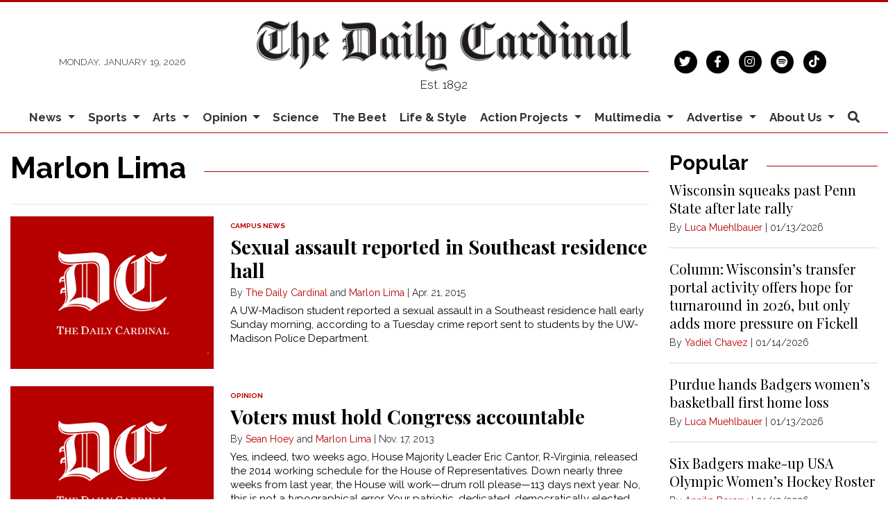

--- FILE ---
content_type: text/html; charset=UTF-8
request_url: https://www.dailycardinal.com/staff/marlon-lima
body_size: 10796
content:



    



<!DOCTYPE html>
<html lang="en">
<!--
   _____ _   _                    _
  / ____| \ | |                  | |
 | (___ |  \| |_      _____  _ __| | _____
  \___ \| . ` \ \ /\ / / _ \| '__| |/ / __|
  ____) | |\  |\ V  V / (_) | |  |   <\__ \
 |_____/|_| \_| \_/\_/ \___/|_|  |_|\_\___/

SNworks - Solutions by The State News - http://getsnworks.com
-->
<head>
<meta charset="utf-8">
    <script type="text/javascript">var _sf_startpt=(new Date()).getTime();</script>

    <meta name="viewport" content="width=device-width">

    


                
<!-- CEO:STD-META -->


    	
                                                                        
    <title>Marlon Lima - The Daily Cardinal</title>
<style>#__ceo-debug-message{display: none;}#__ceo-debug-message-open,#__ceo-debug-message-close{font-size: 18px;color: #333;text-decoration: none;position: absolute;top: 0;left: 10px;}#__ceo-debug-message-close{padding-right: 10px;}#__ceo-debug-message #__ceo-debug-message-open{display: none;}#__ceo-debug-message div{display: inline-block;}#__ceo-debug-message.message-collapse{width: 50px;}#__ceo-debug-message.message-collapse div{display: none;}#__ceo-debug-message.message-collapse #__ceo-debug-message-close{display: none;}#__ceo-debug-message.message-collapse #__ceo-debug-message-open{display: inline !important;}.__ceo-poll label{display: block;}ul.__ceo-poll{padding: 0;}.__ceo-poll li{list-style-type: none;margin: 0;margin-bottom: 5px;}.__ceo-poll [name="verify"]{opacity: 0.001;}.__ceo-poll .__ceo-poll-result{max-width: 100%;border-radius: 3px;background: #fff;position: relative;padding: 2px 0;}.__ceo-poll span{z-index: 10;padding-left: 4px;}.__ceo-poll .__ceo-poll-fill{padding: 2px 4px;z-index: 5;top: 0;background: #4b9cd3;color: #fff;border-radius: 3px;position: absolute;overflow: hidden;}.__ceo-flex-container{display: flex;}.__ceo-flex-container .__ceo-flex-col{flex-grow: 1;}.__ceo-table{margin: 10px 0;}.__ceo-table td{border: 1px solid #333;padding: 0 10px;}.text-align-center{text-align: center;}.text-align-right{text-align: right;}.text-align-left{text-align: left;}.__ceo-text-right:empty{margin-bottom: 1em;}article:not(.arx-content) .btn{font-weight: 700;}article:not(.arx-content) .float-left.embedded-media{padding: 0px 15px 15px 0px;}article:not(.arx-content) .align-center{text-align: center;}article:not(.arx-content) .align-right{text-align: right;}article:not(.arx-content) .align-left{text-align: left;}article:not(.arx-content) table{background-color: #f1f1f1;border-radius: 3px;width: 100%;border-collapse: collapse;border-spacing: 0;margin-bottom: 1.5rem;caption-side: bottom;}article:not(.arx-content) table th{text-align: left;padding: 0.5rem;border-bottom: 1px solid #ccc;}article:not(.arx-content) table td{padding: 0.5rem;border-bottom: 1px solid #ccc;}article:not(.arx-content) figure:not(.embedded-media)> figcaption{font-size: 0.8rem;margin-top: 0.5rem;line-height: 1rem;}</style>

    <meta name="description" content="The&#x20;Daily&#x20;Cardinal" />

                <meta name="twitter:site" content="@@dailycardinal" />     
        <meta property="og:url" content="https://www.dailycardinal.com/staff/marlon-lima" />     <meta property="og:type" content="website" />
    <meta property="og:site_name" content="Marlon&#x20;Lima&#x20;-&#x20;The&#x20;Daily&#x20;Cardinal" />
    <meta property="og:title" content="Marlon&#x20;Lima&#x20;-&#x20;The&#x20;Daily&#x20;Cardinal" />     <meta property="og:description" content="The&#x20;Daily&#x20;Cardinal" />             <meta property="og:image" content="            https://d2cmkzs15gh0fk.cloudfront.net/e74b9eb5ab205e7326b286f40dc26885/dist/img/placeholder-16x9.png
    " />          <meta property="og:image:width" content="900" />         <meta property="og:image:height" content="450" />             <meta name="twitter:card" content="summary_large_image">



        <!-- Google Tag Manager -->
    <script>(function(w,d,s,l,i){w[l]=w[l]||[];w[l].push({'gtm.start':
    new Date().getTime(),event:'gtm.js'});var f=d.getElementsByTagName(s)[0],
    j=d.createElement(s),dl=l!='dataLayer'?'&l='+l:'';j.async=true;j.src=
    'https://www.googletagmanager.com/gtm.js?id='+i+dl;f.parentNode.insertBefore(j,f);
    })(window,document,'script','dataLayer','GTM-KFRCQJ');</script>
    <!-- End Google Tag Manager -->

    <link href="https://fonts.googleapis.com/css2?family=Bebas+Neue&family=Playfair+Display:wght@400;700&family=Raleway:wght@300;400;700&display=swap" rel="stylesheet">
    <link rel="stylesheet" href="https://stackpath.bootstrapcdn.com/bootstrap/4.3.1/css/bootstrap.min.css" integrity="sha384-ggOyR0iXCbMQv3Xipma34MD+dH/1fQ784/j6cY/iJTQUOhcWr7x9JvoRxT2MZw1T" crossorigin="anonymous">
    <link rel="stylesheet" href="https://pro.fontawesome.com/releases/v5.15.4/css/solid.css" integrity="sha384-2aj01VFITmYatwqdIKc7PHVmhLqFnnkVCilBk0Uj/fGoczNJXKvV45XlyHr/HU9g" crossorigin="anonymous">
    <link rel="stylesheet" href="https://pro.fontawesome.com/releases/v5.15.4/css/regular.css" integrity="sha384-sDvgA98ePLM7diZOYxIrDEITlUxoFxdt0CPuqjdLr/w62pPuOc73uFoigWEnVpDa" crossorigin="anonymous">
    <link rel="stylesheet" href="https://pro.fontawesome.com/releases/v5.15.4/css/brands.css" integrity="sha384-Q9/9nfR6hUHbM3NjqxA59j5l/9c23JjwDDuPsV5SKplBvgLpFDtJmukyC2oCwp28" crossorigin="anonymous">
    <link rel="stylesheet" href="https://pro.fontawesome.com/releases/v5.15.4/css/fontawesome.css" integrity="sha384-ig3RKyui4sECvuz+WE8EmFYy7sjRvEvy82mmhfV7ljRieb+0f8eEZKxHv2KC0+io" crossorigin="anonymous">

    
    <link rel="apple-touch-icon" sizes="57x57" href="https://d2cmkzs15gh0fk.cloudfront.net/e74b9eb5ab205e7326b286f40dc26885/dist/img/favicons/apple-touch-icon-57x57.png">
<link rel="apple-touch-icon" sizes="60x60" href="https://d2cmkzs15gh0fk.cloudfront.net/e74b9eb5ab205e7326b286f40dc26885/dist/img/favicons/apple-touch-icon-60x60.png">
<link rel="apple-touch-icon" sizes="72x72" href="https://d2cmkzs15gh0fk.cloudfront.net/e74b9eb5ab205e7326b286f40dc26885/dist/img/favicons/apple-touch-icon-72x72.png">
<link rel="apple-touch-icon" sizes="76x76" href="https://d2cmkzs15gh0fk.cloudfront.net/e74b9eb5ab205e7326b286f40dc26885/dist/img/favicons/apple-touch-icon-76x76.png">
<link rel="apple-touch-icon" sizes="114x114" href="https://d2cmkzs15gh0fk.cloudfront.net/e74b9eb5ab205e7326b286f40dc26885/dist/img/favicons/apple-touch-icon-114x114.png">
<link rel="apple-touch-icon" sizes="120x120" href="https://d2cmkzs15gh0fk.cloudfront.net/e74b9eb5ab205e7326b286f40dc26885/dist/img/favicons/apple-touch-icon-120x120.png">
<link rel="apple-touch-icon" sizes="144x144" href="https://d2cmkzs15gh0fk.cloudfront.net/e74b9eb5ab205e7326b286f40dc26885/dist/img/favicons/apple-touch-icon-144x144.png">
<link rel="apple-touch-icon" sizes="152x152" href="https://d2cmkzs15gh0fk.cloudfront.net/e74b9eb5ab205e7326b286f40dc26885/dist/img/favicons/apple-touch-icon-152x152.png">
<link rel="apple-touch-icon" sizes="180x180" href="https://d2cmkzs15gh0fk.cloudfront.net/e74b9eb5ab205e7326b286f40dc26885/dist/img/favicons/apple-touch-icon-180x180.png">
<link rel="icon" type="image/png" sizes="192x192"  href="https://d2cmkzs15gh0fk.cloudfront.net/e74b9eb5ab205e7326b286f40dc26885/dist/img/favicons/android-icon-192x192.png">
<link rel="icon" type="image/png" sizes="32x32" href="https://d2cmkzs15gh0fk.cloudfront.net/e74b9eb5ab205e7326b286f40dc26885/dist/img/favicons/favicon-32x32.png">
<link rel="icon" type="image/png" sizes="96x96" href="https://d2cmkzs15gh0fk.cloudfront.net/e74b9eb5ab205e7326b286f40dc26885/dist/img/favicons/favicon-96x96.png">
<link rel="icon" type="image/png" sizes="16x16" href="https://d2cmkzs15gh0fk.cloudfront.net/e74b9eb5ab205e7326b286f40dc26885/dist/img/favicons/favicon-16x16.png">
<link rel="manifest" href="https://d2cmkzs15gh0fk.cloudfront.net/e74b9eb5ab205e7326b286f40dc26885/dist/img/favicons/manifest.json">
<meta name="msapplication-TileColor" content="#ffffff">
<meta name="msapplication-TileImage" content="https://d2cmkzs15gh0fk.cloudfront.net/e74b9eb5ab205e7326b286f40dc26885/dist/img/favicons/ms-icon-144x144.png">
<meta name="theme-color" content="#ffffff">

            
    <link rel="stylesheet" type="text/css" media="screen, print" href="https://d2cmkzs15gh0fk.cloudfront.net/e74b9eb5ab205e7326b286f40dc26885/dist/css/master.css" />
    <link rel="stylesheet" type="text/css" media="print" href="https://d2cmkzs15gh0fk.cloudfront.net/e74b9eb5ab205e7326b286f40dc26885/dist/css/print.css" />

    <link href="https://vjs.zencdn.net/7.5.4/video-js.css" rel="stylesheet">
    <link href="https://unpkg.com/@videojs/themes@1/dist/forest/index.css" rel="stylesheet">
    <script src="https://vjs.zencdn.net/7.5.4/video.js"></script>

    <script type='text/javascript'>
  var googletag = googletag || {};
  googletag.cmd = googletag.cmd || [];
  (function() {
    var gads = document.createElement('script');
    gads.async = true;
    gads.type = 'text/javascript';
    var useSSL = 'https:' == document.location.protocol;
    gads.src = (useSSL ? 'https:' : 'http:') +
      '//www.googletagservices.com/tag/js/gpt.js';
    var node = document.getElementsByTagName('script')[0];
    node.parentNode.insertBefore(gads, node);
  })();
</script>

<script type='text/javascript'>
  googletag.cmd.push(function() {
    googletag.defineSlot('/34877481/CAR_banner-1', [468, 60], 'div-gpt-ad-1452879162799-0').addService(googletag.pubads());
    googletag.defineSlot('/34877481/CAR_banner-2', [468, 60], 'div-gpt-ad-1452879162799-1').addService(googletag.pubads());
    googletag.defineSlot('/34877481/CAR_leaderboard-1', [[728, 90], [970, 90]], 'div-gpt-ad-1487785626542-0').addService(googletag.pubads());
    googletag.defineSlot('/34877481/CAR_leaderboard-2', [728, 90], 'div-gpt-ad-1487785920382-0').addService(googletag.pubads());
    googletag.defineSlot('/34877481/CAR_leaderboard-3', [728, 90], 'div-gpt-ad-1487785920382-1').addService(googletag.pubads());
    googletag.defineSlot('/34877481/CAR_mobileleaderboard-1', [320, 50], 'div-gpt-ad-1452879162799-5').addService(googletag.pubads());
    googletag.defineSlot('/34877481/CAR_rectangle-1', [300, 250], 'div-gpt-ad-1452879162799-6').addService(googletag.pubads());
    googletag.defineSlot('/34877481/CAR_rectangle-2', [300, 250], 'div-gpt-ad-1452879162799-7').addService(googletag.pubads());
    googletag.pubads().enableSingleRequest();
    googletag.pubads().collapseEmptyDivs();
    googletag.enableServices();
  });
</script>

<!-- Flytedesk Digital --> <script type="text/javascript"> (function (w, d, s, p) { let f = d.getElementsByTagName(s)[0], j = d.createElement(s); j.id = 'flytedigital'; j.async = true; j.src = 'https://digital.flytedesk.com/js/head.js#' + p; f.parentNode.insertBefore(j, f); })(window, document, 'script', '8b8316f7-fc49-46c0-8218-b8205b5d3e06'); </script> <!-- End Flytedesk Digital -->
</head>

<body>
        <!-- Google Tag Manager (noscript) -->
    <noscript><iframe src="https://www.googletagmanager.com/ns.html?id=GTM-KFRCQJ"
    height="0" width="0" style="display:none;visibility:hidden"></iframe></noscript>
    <!-- End Google Tag Manager (noscript) -->
    <div class="skip-content">
        <span class="d-inline-block bg-white">Skip to <a href="#main-content" tabindex="0">Content</a>, <a href="#dockedNavContainer" tabindex="0">Navigation</a>, or <a href="#main-footer" tabindex="0">Footer</a>.</span>
    </div>

    <header class="pt-4 border-top border-primary-color border-3">
    <div class="container">
        <div class="row align-items-center">
            <div class="col-12 col-md-4 col-lg-6 order-1 order-md-2">
                <a href="https://www.dailycardinal.com/"><img src="https://d2cmkzs15gh0fk.cloudfront.net/e74b9eb5ab205e7326b286f40dc26885/dist/img/dclogo.png" alt="The Daily Cardinal" /></a>
                <span class="mt-2 mb-3 d-block text-center h6 font-weight-light font-sans">Est. 1892</span>
            </div>
            <div class="col-6 col-md-4 col-lg-3 order-2 order-md-1 text-center text-md-left d-none d-md-block">
                <small class="text-uppercase font-sans font-weight-light text-body">Monday, January 19, 2026</small>
            </div>
            <div class="col-6 col-md-4 col-lg-3 order-3 text-center text-md-right d-none d-md-block">
                <ul class="list-inline mb-0">
                    <li class="list-inline-item mx-0"><a href="https://twitter.com/dailycardinal" aria-label="Follow us on Twitter">
                        <span class="fa-stack">
                            <i class="fa fa-circle fa-stack-2x"></i>
                            <i class="fab fa-twitter fa-stack-1x text-white"></i>
                        </span>
                    </a></li>
                    <li class="list-inline-item mx-0"><a href="https://facebook.com/The-Daily-Cardinal-67904168706" aria-label="Follow us on Facebook">
                        <span class="fa-stack">
                            <i class="fa fa-circle fa-stack-2x"></i>
                            <i class="fab fa-facebook-f fa-stack-1x text-white"></i>
                        </span>
                    </a></li>
                    <li class="list-inline-item mx-0"><a href="https://instagram.com/dailycardinal" aria-label="Follow us on Instagram">
                        <span class="fa-stack">
                            <i class="fa fa-circle fa-stack-2x"></i>
                            <i class="fab fa-instagram fa-stack-1x text-white"></i>
                        </span>
                    </a></li>
                    <li class="list-inline-item mx-0"><a href="https://open.spotify.com/show/4XiN2QRnxYa3A3xlbuXbdD?si=zeYt2Gh1RsGAQk2g2G5ccA" aria-label="Listen on Spotify">
                        <span class="fa-stack">
                            <i class="fa fa-circle fa-stack-2x"></i>
                            <i class="fab fa-spotify fa-stack-1x text-white"></i>
                        </span>
                    </a></li>
                    <li class="list-inline-item mx-0"><a href="https://www.tiktok.com/@dailycardinal" aria-label="Follow us on TikTok">
                        <span class="fa-stack">
                            <i class="fa fa-circle fa-stack-2x"></i>
                            <i class="fab fa-tiktok fa-stack-1x text-white"></i>
                        </span>
                    </a></li>
                </ul>
            </div>
        </div>
    </div>
</header>
    
                                                                


<div id="dockedNavContainer">
    <nav class="navbar navbar-expand-lg navbar-light py-0" id="mainNavbar">
        <div class="container-fluid max-width">
            <button class="navbar-toggler border-0" type="button" data-toggle="collapse" data-target="#mainNavbarContent">
                <i class="fas fa-bars text-body"></i>
            </button>
            <a href="https://www.dailycardinal.com/" class="d-block mx-auto d-lg-none pr-4 py-2"><img src="https://d2cmkzs15gh0fk.cloudfront.net/e74b9eb5ab205e7326b286f40dc26885/dist/img/dc-short.png" style="max-width:40px;" class="home-link-mobile" alt="The Daily Cardinal" /></a>
            <form method="get" action="https://www.dailycardinal.com/search" class="d-none w-100" role="search">
                <input type="hidden" name="a" value="1">
                <input type="hidden" name="o" value="date">
                <input type="search" name="s" class="form-control form-control-sm" placeholder="Search The Daily Cardinal">
            </form>
            <a class="d-lg-none text-center" href="https://www.dailycardinal.com/search?a=1&amp;o=date" aria-label="Search The Daily Cardinal">
                <i class="fas fa-search text-body"></i>
            </a>
            <div class="collapse navbar-collapse font-sans" id="mainNavbarContent">
                <ul class="navbar-nav mx-auto justify-content-between w-100 align-items-center">
                    <li class="navbar-item d-none d-lg-flex"><a class="nav-link home-link px-0 py-1" href="https://www.dailycardinal.com/"><img src="https://d2cmkzs15gh0fk.cloudfront.net/e74b9eb5ab205e7326b286f40dc26885/dist/img/dc-short.png" alt="The Daily Cardinal" style="max-width:50px;" /></a></li>
                                                                        <li class="navbar-item dropdown text-center" id="newsDropdownContainer">
                                <a class="nav-link dropdown-toggle" href="https://www.dailycardinal.com/section/news" id="navbarDropdownNews" role="button" data-toggle="dropdown" aria-haspopup="true" aria-expanded="false">
                                    News
                                </a>
                                <div class="dropdown-menu" aria-labelledby="navbarDropdownNews">
                                                                            <a class="dropdown-item" href="https://www.dailycardinal.com/section/uw-madison">UW Madison</a>
                                                                            <a class="dropdown-item" href="https://www.dailycardinal.com/section/city">City</a>
                                                                            <a class="dropdown-item" href="https://www.dailycardinal.com/section/state-news">State</a>
                                                                            <a class="dropdown-item" href="https://www.dailycardinal.com/section/in-depth">In Depth</a>
                                                                    </div>
                            </li>
                                                                                                <li class="navbar-item dropdown text-center" id="sportsDropdownContainer">
                                <a class="nav-link dropdown-toggle" href="https://www.dailycardinal.com/section/sports" id="navbarDropdownSports" role="button" data-toggle="dropdown" aria-haspopup="true" aria-expanded="false">
                                    Sports
                                </a>
                                <div class="dropdown-menu" aria-labelledby="navbarDropdownSports">
                                                                            <a class="dropdown-item" href="https://www.dailycardinal.com/section/football">Football</a>
                                                                            <a class="dropdown-item" href="https://www.dailycardinal.com/section/mens-basketball">Men&#039;s Basketball</a>
                                                                            <a class="dropdown-item" href="https://www.dailycardinal.com/section/womens-basketball">Women&#039;s Basketball</a>
                                                                            <a class="dropdown-item" href="https://www.dailycardinal.com/section/mens-hockey">Men&#039;s Hockey</a>
                                                                            <a class="dropdown-item" href="https://www.dailycardinal.com/section/womens-hockey">Women&#039;s Hockey</a>
                                                                            <a class="dropdown-item" href="https://www.dailycardinal.com/section/volleyball">Volleyball</a>
                                                                            <a class="dropdown-item" href="https://www.dailycardinal.com/section/softball">Softball</a>
                                                                            <a class="dropdown-item" href="https://www.dailycardinal.com/section/mens-tennis">Men&#039;s Tennis</a>
                                                                            <a class="dropdown-item" href="https://www.dailycardinal.com/section/womens-tennis">Women&#039;s Tennis</a>
                                                                            <a class="dropdown-item" href="https://www.dailycardinal.com/section/swim-and-dive">Swim and Dive</a>
                                                                            <a class="dropdown-item" href="https://www.dailycardinal.com/section/mens-soccer">Men&#039;s Soccer</a>
                                                                            <a class="dropdown-item" href="https://www.dailycardinal.com/section/womens-soccer">Women&#039;s Soccer</a>
                                                                            <a class="dropdown-item" href="https://www.dailycardinal.com/section/track-and-field">Track and Field</a>
                                                                            <a class="dropdown-item" href="https://www.dailycardinal.com/section/columnists">Columnists</a>
                                                                    </div>
                            </li>
                                                                                                <li class="navbar-item dropdown text-center" id="artsDropdownContainer">
                                <a class="nav-link dropdown-toggle" href="https://www.dailycardinal.com/section/arts" id="navbarDropdownArts" role="button" data-toggle="dropdown" aria-haspopup="true" aria-expanded="false">
                                    Arts
                                </a>
                                <div class="dropdown-menu" aria-labelledby="navbarDropdownArts">
                                                                            <a class="dropdown-item" href="https://www.dailycardinal.com/section/Movies">Movies</a>
                                                                            <a class="dropdown-item" href="https://www.dailycardinal.com/section/tv">Television</a>
                                                                            <a class="dropdown-item" href="https://www.dailycardinal.com/section/concerts">Concerts</a>
                                                                            <a class="dropdown-item" href="https://www.dailycardinal.com/section/record-routines">Albums</a>
                                                                            <a class="dropdown-item" href="https://www.dailycardinal.com/section/theater">Performing Arts</a>
                                                                            <a class="dropdown-item" href="https://www.dailycardinal.com/section/videogames">Video Games</a>
                                                                            <a class="dropdown-item" href="https://www.dailycardinal.com/section/other">Other</a>
                                                                    </div>
                            </li>
                                                                                                <li class="navbar-item dropdown text-center" id="opinionDropdownContainer">
                                <a class="nav-link dropdown-toggle" href="https://www.dailycardinal.com/section/opinion" id="navbarDropdownOpinion" role="button" data-toggle="dropdown" aria-haspopup="true" aria-expanded="false">
                                    Opinion
                                </a>
                                <div class="dropdown-menu" aria-labelledby="navbarDropdownOpinion">
                                                                            <a class="dropdown-item" href="https://www.dailycardinal.com/section/editorial-board">Editorial Board</a>
                                                                            <a class="dropdown-item" href="https://www.dailycardinal.com/section/analysis">Analysis</a>
                                                                    </div>
                            </li>
                                                                                                <li class="navbar-item"><a id="navbar-item-science" class="nav-link" href="https://www.dailycardinal.com/section/science" title="Science">Science</a></li>
                                                                                                <li class="navbar-item"><a id="navbar-item-beet" class="nav-link" href="https://www.dailycardinal.com/section/beet" title="The&#x20;Beet">The Beet</a></li>
                                                                                                <li class="navbar-item"><a id="navbar-item-lifestyle" class="nav-link" href="https://www.dailycardinal.com/section/lifestyle" title="Life&#x20;&amp;&#x20;Style">Life & Style</a></li>
                                                                                                <li class="navbar-item dropdown text-center" id="projectsDropdownContainer">
                                <a class="nav-link dropdown-toggle" href="https://www.dailycardinal.com/#" id="navbarDropdownProjects" role="button" data-toggle="dropdown" aria-haspopup="true" aria-expanded="false">
                                    Action Projects
                                </a>
                                <div class="dropdown-menu" aria-labelledby="navbarDropdownProjects">
                                                                            <a class="dropdown-item" href="https://www.dailycardinal.com/projects/ai-issue">The AI Issue</a>
                                                                            <a class="dropdown-item" href="https://www.dailycardinal.com/projects/immigration">Uncertain Horizons: Immigration in Wisconsin</a>
                                                                            <a class="dropdown-item" href="https://www.dailycardinal.com/projects/the-democracy-issue">The Democracy Issue</a>
                                                                            <a class="dropdown-item" href="https://www.dailycardinal.com/projects/connection-issue">The Connection Issue</a>
                                                                            <a class="dropdown-item" href="https://www.dailycardinal.com/projects/the-diy-issue">The DIY Issue</a>
                                                                            <a class="dropdown-item" href="https://www.dailycardinal.com/projects/labor">The Labor Issue</a>
                                                                            <a class="dropdown-item" href="https://www.dailycardinal.com/projects/drugs">The Drug Issue</a>
                                                                            <a class="dropdown-item" href="https://www.dailycardinal.com/projects/identity">The Identity Issue</a>
                                                                            <a class="dropdown-item" href="https://www.dailycardinal.com/projects/our-impact-the-student-living-issue">Our Impact: The Student Living Issue</a>
                                                                            <a class="dropdown-item" href="https://www.dailycardinal.com/projects/wealth-and-poverty">Wealth and Poverty</a>
                                                                            <a class="dropdown-item" href="https://www.dailycardinal.com/projects/politics-and-protest">Politics and Protest</a>
                                                                            <a class="dropdown-item" href="https://www.dailycardinal.com/projects/covid-19">Coronavirus Coverage</a>
                                                                            <a class="dropdown-item" href="https://www.dailycardinal.com/projects/evolving-education">Evolving Education</a>
                                                                            <a class="dropdown-item" href="https://www.dailycardinal.com/projects/disability">What&#039;s In a Name? The Disability Issue</a>
                                                                            <a class="dropdown-item" href="https://www.dailycardinal.com/projects/greener-future">Greener Future</a>
                                                                            <a class="dropdown-item" href="https://www.dailycardinal.com/projects/persistence-the-womens-issue">Persistence: The Women&#039;s Issue</a>
                                                                    </div>
                            </li>
                                                                                                <li class="navbar-item dropdown text-center" id="multimediaDropdownContainer">
                                <a class="nav-link dropdown-toggle" href="https://www.dailycardinal.com/multimedia" id="navbarDropdownMultimedia" role="button" data-toggle="dropdown" aria-haspopup="true" aria-expanded="false">
                                    Multimedia
                                </a>
                                <div class="dropdown-menu" aria-labelledby="navbarDropdownMultimedia">
                                                                            <a class="dropdown-item" href="https://www.dailycardinal.com/section/cardinal-call">Podcast: Cardinal Call</a>
                                                                            <a class="dropdown-item" href="https://www.dailycardinal.com/section/podcast-sports">Podcast: Cardinal Sports</a>
                                                                            <a class="dropdown-item" href="https://www.dailycardinal.com/section/cardinality">Podcast: Cardinality</a>
                                                                            <a class="dropdown-item" href="https://www.dailycardinal.com/section/podcast-others">Podcast: Others</a>
                                                                            <a class="dropdown-item" href="https://www.dailycardinal.com/page/podcast-archive">Podcast Archive</a>
                                                                            <a class="dropdown-item" href="https://www.dailycardinal.com/gallery">Slideshows</a>
                                                                            <a class="dropdown-item" href="https://www.dailycardinal.com/multimedia/video">Video</a>
                                                                    </div>
                            </li>
                                                                                                <li class="navbar-item dropdown text-center" id="advertiseDropdownContainer">
                                <a class="nav-link dropdown-toggle" href="https://www.dailycardinal.com/#" id="navbarDropdownAdvertise" role="button" data-toggle="dropdown" aria-haspopup="true" aria-expanded="false">
                                    Advertise
                                </a>
                                <div class="dropdown-menu" aria-labelledby="navbarDropdownAdvertise">
                                                                            <a class="dropdown-item" href="https://www.dailycardinal.com/page/advertise">Advertising Information</a>
                                                                            <a class="dropdown-item" href="https://www.dailycardinal.com/section/advertising-blog">Advertising Blog</a>
                                                                    </div>
                            </li>
                                                                                                <li class="navbar-item dropdown text-center" id="about-usDropdownContainer">
                                <a class="nav-link dropdown-toggle" href="https://www.dailycardinal.com/page/about-us" id="navbarDropdownAbout-Us" role="button" data-toggle="dropdown" aria-haspopup="true" aria-expanded="false">
                                    About Us
                                </a>
                                <div class="dropdown-menu" aria-labelledby="navbarDropdownAbout-Us">
                                                                            <a class="dropdown-item" href="https://www.dailycardinal.com/page/staff">Meet the Flock</a>
                                                                            <a class="dropdown-item" href="https://www.dailycardinal.com/page/join-us">Join the Flock</a>
                                                                            <a class="dropdown-item" href="https://www.dailycardinal.com/page/membership">Cardinal Wings</a>
                                                                    </div>
                            </li>
                                                                                                <li class="navbar-item d-none d-lg-block"><a id="navbar-item-search" class="nav-link" href="https://www.dailycardinal.com/search?a=1" title="" aria-label="Search The Daily Cardinal"><i class="fas fa-search"></i></a></li>
                                                            </ul>
            </div>
        </div>
    </nav>
</div>

    <div class="mt-4">
        <!-- START gryphon/ads/placement-d.tpl -->
<div class="ad leaderboard text-center d-none d-md-block">
            <!-- /34877481/CAR_leaderboard-1 -->
        <div id='div-gpt-ad-1487785626542-0'>
        <script>
        googletag.cmd.push(function() { googletag.display('div-gpt-ad-1487785626542-0'); });
        </script>
        </div>

    </div>
<!-- END gryphon/ads/placement-d.tpl -->
    </div>

    <div id="main-content">
            <div class="container-fluid max-width mt-4">
        <div class="row">
            <div class="col">
                                <h1 class="d-flex align-items-center">
        <div class="subheader h1 font-sans font-weight-bold">Marlon Lima</div>
        <hr class="ml-4 flex-grow-1 bg-primary-color" />
    </h1>


                                
                <ul class="list-inline">
                                                        </ul>

                                                <hr />

                                                            <div class="mb-4">
                                    
    
            
            
    <article class="art-left">

        
        <div class="row">
            <div class="col-4 pr-0 pr-md-2 col-md-4">
                                                    <div class="image-container"><a href="https://www.dailycardinal.com/article/2015/04/sexual-assault-reported-in-southeast-residence-hall"><img src="https://d2cmkzs15gh0fk.cloudfront.net/e74b9eb5ab205e7326b286f40dc26885/dist/img/placeholder-4x3.png" class="dom-hed-inside-image" alt="Daily Cardinal"></a></div>
                            </div>
            <div class="col-8 col-md-8">
                                    <span class="d-none d-md-inline"><span class="kicker"><a href="https://www.dailycardinal.com/section/uw-madison">CAMPUS NEWS</a></span></span>
                
                <h2 class="headline"><a href="https://www.dailycardinal.com/article/2015/04/sexual-assault-reported-in-southeast-residence-hall" title="Sexual assault reported in Southeast residence hall">Sexual assault reported in Southeast residence hall</a></h2>

                                    <span class="dateline">

                                
    
                                    
            By <a href="https://www.dailycardinal.com/staff/the-daily-cardinal">The Daily Cardinal</a>
                                                             and                     <a href="https://www.dailycardinal.com/staff/marlon-lima">Marlon Lima</a>
                                        
                         | 
                        <span class="time-since">                                 Apr. 21, 2015
    
</span>
                    </span>
                
                                    <p class="article-abstract d-none d-md-block">
                        A UW-Madison student reported a sexual assault in a Southeast residence hall early Sunday morning, according to a Tuesday crime report sent to students by the UW-Madison Police Department.
                    </p>
                                                </div>
        </div>
            </article>

                        </div>
                                            <div class="mb-4">
                                    
    
            
            
    <article class="art-left">

        
        <div class="row">
            <div class="col-4 pr-0 pr-md-2 col-md-4">
                                                    <div class="image-container"><a href="https://www.dailycardinal.com/article/2013/11/voters-must-hold-congress-accountable"><img src="https://d2cmkzs15gh0fk.cloudfront.net/e74b9eb5ab205e7326b286f40dc26885/dist/img/placeholder-4x3.png" class="dom-hed-inside-image" alt="Daily Cardinal"></a></div>
                            </div>
            <div class="col-8 col-md-8">
                                    <span class="d-none d-md-inline"><span class="kicker"><a href="https://www.dailycardinal.com/section/opinion">OPINION</a></span></span>
                
                <h2 class="headline"><a href="https://www.dailycardinal.com/article/2013/11/voters-must-hold-congress-accountable" title="Voters must hold Congress accountable">Voters must hold Congress accountable</a></h2>

                                    <span class="dateline">

                                
    
                                    
            By <a href="https://www.dailycardinal.com/staff/sean-hoey">Sean Hoey </a>
                                                             and                     <a href="https://www.dailycardinal.com/staff/marlon-lima">Marlon Lima</a>
                                        
                         | 
                        <span class="time-since">                                 Nov. 17, 2013
    
</span>
                    </span>
                
                                    <p class="article-abstract d-none d-md-block">
                        Yes, indeed, two weeks ago, House Majority Leader Eric Cantor, R-Virginia, released the 2014 working schedule for the House of Representatives. Down nearly three weeks from last year, the House will work—drum roll please—113 days next year. No, this is not a typographical error. Your patriotic, dedicated, democratically elected members of Congress, while enjoying a cushy $174,000 salary and gold-plated healthcare benefits, will work for a total of 113 days next year.
                    </p>
                                                </div>
        </div>
            </article>

                        </div>
                                            <div class="mb-4">
                                    
    
            
                        
    <article class="art-left">

        
        <div class="row">
            <div class="col-4 pr-0 pr-md-2 col-md-4">
                                                        <div class="image-container">
                                                    <a href="https://www.dailycardinal.com/article/2013/01/caved-in-01282013" title="Caved In - 01/28/2013"><img src="https://snworksceo.imgix.net/car/f4e71c4b-03ae-426c-8eb7-4550f9d78ec0.sized-1000x1000.png?w=1500&amp;ar=4%3A3&amp;fit=crop&amp;crop=faces&amp;facepad=3&amp;auto=format" class="dom-art-left-image w-100 d-block mx-auto" alt="Caved In - 01/28/2013" /></a>
                                                                                                            <span class="image-credit">
                                                                            <a href="https://www.dailycardinal.com/staff/nick-kryshak-the-daily-cardinal">Nick Kryshak - The Daily Cardinal</a>                                                                    </span>
                                                                                                                                                                                    
                                            </div>
                                                                </div>
            <div class="col-8 col-md-8">
                                    <span class="d-none d-md-inline"><span class="kicker"><a href="https://www.dailycardinal.com/section/news">News</a></span></span>
                
                <h2 class="headline has-photo"><a href="https://www.dailycardinal.com/article/2013/01/caved-in-01282013" title="Caved In - 01/28/2013">Caved In - 01/28/2013</a></h2>

                                    <span class="dateline has-photo">

                                
    
                                    
            By <a href="https://www.dailycardinal.com/staff/nick-kryshak-the-daily-cardinal">Nick Kryshak - The Daily Cardinal</a>
                                                             and                     <a href="https://www.dailycardinal.com/staff/marlon-lima">Marlon Lima</a>
                                        
                         | 
                        <span class="time-since">                                 Jan. 28, 2013
    
</span>
                    </span>
                
                                    <p class="article-abstract has-photo d-none d-md-block">
                        
                    </p>
                                                </div>
        </div>
            </article>

                        </div>
                                            <div class="mb-4">
                                    
    
            
            
    <article class="art-left">

        
        <div class="row">
            <div class="col-4 pr-0 pr-md-2 col-md-4">
                                                    <div class="image-container"><a href="https://www.dailycardinal.com/article/2012/12/mens-hockey-wisconsin-takes-three-points-from-denver"><img src="https://d2cmkzs15gh0fk.cloudfront.net/e74b9eb5ab205e7326b286f40dc26885/dist/img/placeholder-4x3.png" class="dom-hed-inside-image" alt="Daily Cardinal"></a></div>
                            </div>
            <div class="col-8 col-md-8">
                                    <span class="d-none d-md-inline"><span class="kicker"><a href="https://www.dailycardinal.com/section/hockey">HOCKEY</a></span></span>
                
                <h2 class="headline"><a href="https://www.dailycardinal.com/article/2012/12/mens-hockey-wisconsin-takes-three-points-from-denver" title="Men&#039;s Hockey: Wisconsin takes three points from Denver">Men&#039;s Hockey: Wisconsin takes three points from Denver</a></h2>

                                    <span class="dateline">

                                
    
                                    
            By <a href="https://www.dailycardinal.com/staff/brett-bachman">Brett Bachman</a>
                                                             and                     <a href="https://www.dailycardinal.com/staff/marlon-lima">Marlon Lima</a>
                                        
                         | 
                        <span class="time-since">                                 Dec. 3, 2012
    
</span>
                    </span>
                
                                    <p class="article-abstract d-none d-md-block">
                        The Wisconsin men’s hockey team (2-5-3 WCHA, 2-7-3 Overall) entered this weekend in a precarious position, having failed to escape the last three series with a win.

                    </p>
                                                </div>
        </div>
            </article>

                        </div>
                                            <div class="mb-4">
                                    
    
            
                        
    <article class="art-left">

        
        <div class="row">
            <div class="col-4 pr-0 pr-md-2 col-md-4">
                                                        <div class="image-container">
                                                    <a href="https://www.dailycardinal.com/article/2012/02/first-in-twenty-02142012" title="First in Twenty - 02/14/2012"><img src="https://snworksceo.imgix.net/car/411b5208-5f53-4497-b7af-02a2e01a073a.sized-1000x1000.jpg?w=1500&amp;ar=4%3A3&amp;fit=crop&amp;crop=faces&amp;facepad=3&amp;auto=format" class="dom-art-left-image w-100 d-block mx-auto" alt="First in Twenty - 02/14/2012" /></a>
                                                                                                            <span class="image-credit">
                                                                            <a href="https://www.dailycardinal.com/staff/angel-lee-the-daily-cardinal">Angel Lee - The Daily Cardinal</a>                                                                    </span>
                                                                                                                                                                                    
                                            </div>
                                                                </div>
            <div class="col-8 col-md-8">
                                    <span class="d-none d-md-inline"><span class="kicker"><a href="https://www.dailycardinal.com/section/news">News</a></span></span>
                
                <h2 class="headline has-photo"><a href="https://www.dailycardinal.com/article/2012/02/first-in-twenty-02142012" title="First in Twenty - 02/14/2012">First in Twenty - 02/14/2012</a></h2>

                                    <span class="dateline has-photo">

                                
    
                                    
            By <a href="https://www.dailycardinal.com/staff/angel-lee-the-daily-cardinal">Angel Lee - The Daily Cardinal</a>
                                                             and                     <a href="https://www.dailycardinal.com/staff/marlon-lima">Marlon Lima</a>
                                        
                         | 
                        <span class="time-since">                                 Feb. 14, 2012
    
</span>
                    </span>
                
                                    <p class="article-abstract has-photo d-none d-md-block">
                        
                    </p>
                                                </div>
        </div>
            </article>

                        </div>
                                            <div class="mb-4">
                                    
    
            
            
    <article class="art-left">

        
        <div class="row">
            <div class="col-4 pr-0 pr-md-2 col-md-4">
                                                        <div class="image-container">
                                                    <a href="https://www.dailycardinal.com/article/2011/11/thankful-for-my-crazy-family" title="Thankful for my crazy family"><img src="https://snworksceo.imgix.net/car/a8ca7727-8b1e-4126-94ae-62cfe4efa2d6.sized-1000x1000.jpg?w=1500&amp;ar=4%3A3&amp;fit=crop&amp;crop=faces&amp;facepad=3&amp;auto=format" class="dom-art-left-image w-100 d-block mx-auto" alt="Jacqueline" /></a>
                                                                                                            <span class="image-credit">
                                                                            <a href="https://www.dailycardinal.com/staff/mark-kauzlarich">Mark Kauzlarich</a>                                                                    </span>
                                                                                                                                                                                    
                                            </div>
                                                                </div>
            <div class="col-8 col-md-8">
                                    <span class="d-none d-md-inline"><span class="kicker"><a href="https://www.dailycardinal.com/section/news">News</a></span></span>
                
                <h2 class="headline has-photo"><a href="https://www.dailycardinal.com/article/2011/11/thankful-for-my-crazy-family" title="Thankful for my crazy family">Thankful for my crazy family</a></h2>

                                    <span class="dateline has-photo">

                                
    
                                    
            By <a href="https://www.dailycardinal.com/staff/jacqueline-oreilly">Jacqueline O&#039;Reilly</a>
                                                             and                     <a href="https://www.dailycardinal.com/staff/marlon-lima">Marlon Lima</a>
                                        
                         | 
                        <span class="time-since">                                 Nov. 27, 2011
    
</span>
                    </span>
                
                                    <p class="article-abstract has-photo d-none d-md-block">
                        My family is full of characters. This fact is nothing new to me,
but Thanksgiving break worked to make sure I never forget this
reality.
                    </p>
                                                </div>
        </div>
            </article>

                        </div>
                                            <div class="mb-4">
                                    
    
            
            
    <article class="art-left">

        
        <div class="row">
            <div class="col-4 pr-0 pr-md-2 col-md-4">
                                                    <div class="image-container"><a href="https://www.dailycardinal.com/article/2011/02/dancing-through-cultures"><img src="https://d2cmkzs15gh0fk.cloudfront.net/e74b9eb5ab205e7326b286f40dc26885/dist/img/placeholder-4x3.png" class="dom-hed-inside-image" alt="Daily Cardinal"></a></div>
                            </div>
            <div class="col-8 col-md-8">
                                    <span class="d-none d-md-inline"><span class="kicker"><a href="https://www.dailycardinal.com/section/news">News</a></span></span>
                
                <h2 class="headline"><a href="https://www.dailycardinal.com/article/2011/02/dancing-through-cultures" title="Dancing through cultures">Dancing through cultures</a></h2>

                                    <span class="dateline">

                                
    
                                    
            By <a href="https://www.dailycardinal.com/staff/marlon-lima">Marlon Lima</a>
                                    
                         | 
                        <span class="time-since">                                 Feb. 2, 2011
    
</span>
                    </span>
                
                                    <p class="article-abstract d-none d-md-block">
                        
                    </p>
                                                </div>
        </div>
            </article>

                        </div>
                                            <div class="mb-4">
                                    
    
            
                        
    <article class="art-left">

        
        <div class="row">
            <div class="col-4 pr-0 pr-md-2 col-md-4">
                                                        <div class="image-container">
                                                    <a href="https://www.dailycardinal.com/article/2011/01/01182011-crustaches" title="01/18/2011 - Crustaches"><img src="https://snworksceo.imgix.net/car/b70fc3a1-4f9f-46ca-b682-88e09c82c22f.sized-1000x1000.jpg?w=1500&amp;ar=4%3A3&amp;fit=crop&amp;crop=faces&amp;facepad=3&amp;auto=format" class="dom-art-left-image w-100 d-block mx-auto" alt="01/18/2011 - Crustaches" /></a>
                                                                                                                                                                                                                                    
                                            </div>
                                                                </div>
            <div class="col-8 col-md-8">
                                    <span class="d-none d-md-inline"><span class="kicker"><a href="https://www.dailycardinal.com/section/news">News</a></span></span>
                
                <h2 class="headline has-photo"><a href="https://www.dailycardinal.com/article/2011/01/01182011-crustaches" title="01/18/2011 - Crustaches">01/18/2011 - Crustaches</a></h2>

                                    <span class="dateline has-photo">

                                
    
                                    
            By <a href="https://www.dailycardinal.com/staff/patrick-remington">Patrick Remington</a>
                                                             and                     <a href="https://www.dailycardinal.com/staff/marlon-lima">Marlon Lima</a>
                                        
                         | 
                        <span class="time-since">                                 Jan. 17, 2011
    
</span>
                    </span>
                
                                    <p class="article-abstract has-photo d-none d-md-block">
                        
                    </p>
                                                </div>
        </div>
            </article>

                        </div>
                                            <div class="mb-4">
                                    
    
            
            
    <article class="art-left">

        
        <div class="row">
            <div class="col-4 pr-0 pr-md-2 col-md-4">
                                                    <div class="image-container"><a href="https://www.dailycardinal.com/article/2010/11/wpri-poll-shows-little-support-for-rail"><img src="https://d2cmkzs15gh0fk.cloudfront.net/e74b9eb5ab205e7326b286f40dc26885/dist/img/placeholder-4x3.png" class="dom-hed-inside-image" alt="Daily Cardinal"></a></div>
                            </div>
            <div class="col-8 col-md-8">
                                    <span class="d-none d-md-inline"><span class="kicker"><a href="https://www.dailycardinal.com/section/news">NEWS</a></span></span>
                
                <h2 class="headline"><a href="https://www.dailycardinal.com/article/2010/11/wpri-poll-shows-little-support-for-rail" title="WPRI poll shows little support for rail">WPRI poll shows little support for rail</a></h2>

                                    <span class="dateline">

                                
    
                                    
            By <a href="https://www.dailycardinal.com/staff/ariel-shapiro">Ariel Shapiro</a>
                                                             and                     <a href="https://www.dailycardinal.com/staff/marlon-lima">Marlon Lima</a>
                                        
                         | 
                        <span class="time-since">                                 Nov. 22, 2010
    
</span>
                    </span>
                
                                    <p class="article-abstract d-none d-md-block">
                        
                    </p>
                                                </div>
        </div>
            </article>

                        </div>
                                            <div class="mb-4">
                                    
    
            
            
    <article class="art-left">

        
        <div class="row">
            <div class="col-4 pr-0 pr-md-2 col-md-4">
                                                    <div class="image-container"><a href="https://www.dailycardinal.com/article/2010/11/upswing-highlights-weekend-celebration-of-new-department"><img src="https://d2cmkzs15gh0fk.cloudfront.net/e74b9eb5ab205e7326b286f40dc26885/dist/img/placeholder-4x3.png" class="dom-hed-inside-image" alt="Daily Cardinal"></a></div>
                            </div>
            <div class="col-8 col-md-8">
                                    <span class="d-none d-md-inline"><span class="kicker"><a href="https://www.dailycardinal.com/section/news">News</a></span></span>
                
                <h2 class="headline"><a href="https://www.dailycardinal.com/article/2010/11/upswing-highlights-weekend-celebration-of-new-department" title="&#039;Upswing&#039; highlights weekend celebration of new department">&#039;Upswing&#039; highlights weekend celebration of new department</a></h2>

                                    <span class="dateline">

                                
    
                                    
            By <a href="https://www.dailycardinal.com/staff/marlon-lima">Marlon Lima</a>
                                    
                         | 
                        <span class="time-since">                                 Nov. 21, 2010
    
</span>
                    </span>
                
                                    <p class="article-abstract d-none d-md-block">
                        
                    </p>
                                                </div>
        </div>
            </article>

                        </div>
                                        <h3 class="bg-primary-color text-right py-1 px-3 mb-5"><a href="https://www.dailycardinal.com/search?a=1&amp;o=date&amp;ty=article&amp;au=Marlon+Lima" class="text-white">More articles &#187;</a></h3>
                
                

            </div>
            

<div class="col-12 fixed-sidebar d-print-none">

    

            <div class="">
                            <div class="d-flex align-items-center">
        <div class="subheader h3 font-sans font-weight-bold">Popular</div>
        <hr class="ml-4 flex-grow-1 bg-primary-color" />
    </div>



                                
            
        
    <article class="art-hed">
        <div class="h4"><a href="https://www.dailycardinal.com/article/2026/01/wisconsin-squeaks-past-penn-state-after-late-rally" title="Wisconsin squeaks past Penn State after late rally">Wisconsin squeaks past Penn State after late rally</a></div>
                    <div class="dateline">

                                                        By <a href="https://www.dailycardinal.com/staff/luca-muehlbauer">Luca Muehlbauer</a>
                                        |
                
                <span class="time-since">01/13/2026</span>
            </div>
                    </article>

                <hr class="bg-gray" />
                                
            
        
    <article class="art-hed">
        <div class="h4"><a href="https://www.dailycardinal.com/article/2026/01/column-wisconsins-transfer-portal-activity-offers-hope-for-turnaround-in-2026-but-only-adds-more-pressure-on-fickell" title="Column: Wisconsin’s transfer portal activity offers hope for turnaround in 2026, but  only adds more pressure on Fickell ">Column: Wisconsin’s transfer portal activity offers hope for turnaround in 2026, but  only adds more pressure on Fickell </a></div>
                    <div class="dateline">

                                                        By <a href="https://www.dailycardinal.com/staff/yadiel-chavez">Yadiel Chavez</a>
                                        |
                
                <span class="time-since">01/14/2026</span>
            </div>
                    </article>

                <hr class="bg-gray" />
                                
            
        
    <article class="art-hed">
        <div class="h4"><a href="https://www.dailycardinal.com/article/2026/01/purdue-hands-badgers-womens-basketball-first-home-loss" title="Purdue hands Badgers women’s basketball first home loss ">Purdue hands Badgers women’s basketball first home loss </a></div>
                    <div class="dateline">

                                                        By <a href="https://www.dailycardinal.com/staff/luca-muehlbauer">Luca Muehlbauer</a>
                                        |
                
                <span class="time-since">01/13/2026</span>
            </div>
                    </article>

                <hr class="bg-gray" />
                                
            
        
    <article class="art-hed">
        <div class="h4"><a href="https://www.dailycardinal.com/article/2026/01/six-badgers-make-up-usa-olympic-womens-hockey-roster" title="Six Badgers make-up USA Olympic Women’s Hockey Roster">Six Badgers make-up USA Olympic Women’s Hockey Roster</a></div>
                    <div class="dateline">

                                                        By <a href="https://www.dailycardinal.com/staff/annika-bereny">Annika Bereny</a>
                                        |
                
                <span class="time-since">01/12/2026</span>
            </div>
                    </article>

                <hr class="bg-gray" />
                                
            
        
    <article class="art-hed">
        <div class="h4"><a href="https://www.dailycardinal.com/article/2026/01/freshmen-class-helps-fuel-wisconsins-rise-to-no-2" title="Freshmen class helps fuel Wisconsin’s rise to No. 2">Freshmen class helps fuel Wisconsin’s rise to No. 2</a></div>
                    <div class="dateline">

                                                        By <a href="https://www.dailycardinal.com/staff/aanya-agrawal">Aanya Agrawal</a>
                                        |
                
                <span class="time-since">01/14/2026</span>
            </div>
                    </article>

                <hr class="bg-gray" />
                    </div>
        
            <div class="my-4 text-center">
            <!-- START gryphon/ads/placement-d.tpl -->
<div class="ad rectangle text-center">
        <!-- /34877481/CAR_rectangle-1 -->
    <div id='div-gpt-ad-1452879162799-6' style='height:250px; width:300px;'>
    <script type='text/javascript'>
    googletag.cmd.push(function() { googletag.display('div-gpt-ad-1452879162799-6'); });
    </script>
    </div>    </div>
<!-- END gryphon/ads/placement-d.tpl -->
        </div>
        <hr class="bg-gray" />
        
            <a class="twitter-timeline" data-height="450" href="https://twitter.com/dailycardinal?ref_src=twsrc%5Etfw">Tweets by DailyCardinal</a> <script async src="https://platform.twitter.com/widgets.js" charset="utf-8"></script>
        <hr class="bg-gray" />
        
            

                <div class="d-flex align-items-center">
        <div class="subheader h2 font-sans font-weight-bold">Print</div>
        <hr class="ml-4 flex-grow-1 bg-primary-color" />
    </div>


<a href="https://issuu.com/the_daily_cardinal/docs/thursday_december_4_2025_1_" target="_blank"><img src="https://snworksceo.imgix.net/car/ce129031-a313-449c-9177-16716e8fa8d5.sized-1000x1000.jpg?w=800" alt="Read our print edition on Issuu" class="d-block mx-auto w-75"/></a>
<a href="https://issuu.com/the_daily_cardinal" target="_blank" class="text-small d-block text-center">Read on Issuu</a>
        <hr class="bg-gray" />
        
            <div class="my-4 text-center d-none d-md-block">
            <!-- START gryphon/ads/placement-d.tpl -->
<div class="ad skyscraper text-center">
        </div>
<!-- END gryphon/ads/placement-d.tpl -->
        </div>
        <hr class="bg-gray" />
        
                    
</div>
        </div>
    </div>

    </div>

    <hr class="bg-dark" />

    <div class="my-4">
        <!-- START gryphon/ads/placement-d.tpl -->
<div class="ad leaderboard text-center d-none d-md-block">
          <!-- /34877481/CAR_leaderboard-3 -->
      <div id='div-gpt-ad-1487785920382-1' style='height:90px; width:728px;'>
      <script>
      googletag.cmd.push(function() { googletag.display('div-gpt-ad-1487785920382-1'); });
      </script>
      </div>
    </div>
<!-- END gryphon/ads/placement-d.tpl -->
    </div>

    <footer class="bg-primary-color mt-3 py-3 text-white" id="main-footer">
    <div class="container">
        <div class="row text-left align-items-center">
            <div class="col-12 col-lg-6 order-lg-2 py-2">
                <div class="row text-uppercase">
                    <div class="col-12 col-lg offset-lg-2 d-none d-md-block text-center text-lg-right">
                        <ul class="list-inline mb-0">
                            <li class="list-inline-item mr-0 pr-0 pl-2 pb-2"><a href="https://www.dailycardinal.com/section/news" class="text-white font-weight-light">News</a></li>
                            <li class="list-inline-item mr-0 pr-0 pl-2 pb-2"><a href="https://www.dailycardinal.com/section/sports" class="text-white font-weight-light">Sports</a></li>
                            <li class="list-inline-item mr-0 pr-0 pl-2 pb-2"><a href="https://www.dailycardinal.com/section/arts" class="text-white font-weight-light">Arts</a></li>
                            <li class="list-inline-item mr-0 pr-0 pl-2 pb-2"><a href="https://www.dailycardinal.com/section/opinion" class="text-white font-weight-light">Opinion</a></li>
                            <li class="list-inline-item mr-0 pr-0 pl-2 pb-2"><a href="https://www.dailycardinal.com/section/science" class="text-white font-weight-light">Science</a></li>
                            <li class="list-inline-item mr-0 pr-0 pl-2 pb-2"><a href="https://www.dailycardinal.com/section/beet" class="text-white font-weight-light">Beet</a></li>
                            <li class="list-inline-item mr-0 pr-0 pl-2 pb-2"><a href="https://www.dailycardinal.com/section/lifestyle" class="text-white font-weight-light">Life &amp; Style</a></li>
                            <li class="list-inline-item mr-0 pr-0 pl-2 pb-2"><a href="https://www.dailycardinal.com/multimedia" class="text-white font-weight-light">Multimedia</a></li>
                            <li class="list-inline-item mr-0 pr-0 pl-2 pb-2"><a href="https://www.dailycardinal.com/page/advertise" class="text-white font-weight-light">Advertise</a></li>
                            <li class="list-inline-item mr-0 pr-0 pl-2 pb-2"><a href="https://www.dailycardinal.com/page/about-us" class="text-white font-weight-light">Contact Us</a></li>
                            <li class="list-inline-item mr-0 pr-0 pl-2 pb-2"><a href="https://www.dailycardinal.com/page/newsletter" class="text-white font-weight-light">Newsletter</a></li>
                            <li class="list-inline-item mr-0 pr-0 pl-2 pb-2"><a href="https://www.dailycardinal.com/page/donate" class="text-white font-weight-light">Donate</a></li>
                        </ul>

                        <ul class="list-inline d-block d-lg-inline mt-2 mx-0 px-0">
                            <li class="list-inline-item"><a href="https://twitter.com/dailycardinal" aria-label="Follow us on Twitter">
                                <span class="fa-stack">
                                    <i class="fa fa-circle fa-stack-2x text-white"></i>
                                    <i class="fab fa-twitter fa-stack-1x text-primary-color"></i>
                                </span>
                            </a></li>
                            <li class="list-inline-item"><a href="https://facebook.com/The-Daily-Cardinal-67904168706" aria-label="Follow us on Facebook">
                                <span class="fa-stack">
                                    <i class="fa fa-circle fa-stack-2x text-white"></i>
                                    <i class="fab fa-facebook-f fa-stack-1x text-primary-color"></i>
                                </span>
                            </a></li>
                            <li class="list-inline-item"><a href="https://instagram.com/dailycardinal" aria-label="Follow us on Instagram">
                                <span class="fa-stack">
                                    <i class="fa fa-circle fa-stack-2x text-white"></i>
                                    <i class="fab fa-instagram fa-stack-1x text-primary-color"></i>
                                </span>
                            </a></li>
                            <li class="list-inline-item"><a href="https://youtube.com/channel/UCWZuLmJMGcb3gxxRi6BKOOQ" aria-label="Follow us on YouTube">
                                <span class="fa-stack">
                                    <i class="fa fa-circle fa-stack-2x text-white"></i>
                                    <i class="fab fa-youtube fa-stack-1x text-primary-color"></i>
                                </span>
                            </a></li>
                            <li class="list-inline-item"><a href="https://open.spotify.com/show/4XiN2QRnxYa3A3xlbuXbdD?si=zeYt2Gh1RsGAQk2g2G5ccA" aria-label="Listen on Spotify">
                                <span class="fa-stack">
                                    <i class="fa fa-circle fa-stack-2x text-white"></i>
                                    <i class="fab fa-spotify fa-stack-1x text-primary-color"></i>
                                </span>
                            </a></li>
                            <li class="list-inline-item"><a href="https://www.tiktok.com/@dailycardinal" aria-label="Follow us on TikTok">
                                <span class="fa-stack">
                                    <i class="fa fa-circle fa-stack-2x text-white"></i>
                                    <i class="fab fa-tiktok fa-stack-1x text-primary-color"></i>
                                </span>
                            </a></li>

                        </ul>

                    </div>
                </div>
            </div>
            <div class="col-12 col-lg-6 order-lg-1 py-2 text-center text-lg-left">
                <div class="">
                    <a href="https://www.dailycardinal.com/"><img src="https://d2cmkzs15gh0fk.cloudfront.net/e74b9eb5ab205e7326b286f40dc26885/dist/img/car-logo.png" alt="The Daily Cardinal" class="d-inline-block mt-n2 mb-3 w-75 d-block" style=""/></a>

                    <div class="mb-3">
                        608-262-8000 &middot;
                        2142 Vilas Communication Hall<br />
                        821 University Avenue &middot;
                        Madison, Wis. 53706-1497
                    </div>
                </div>
            </div>
        </div>
    </div>
</footer>
<div class="container py-2 font-weight-bold text-black">
    <div class="row">
        <div class="col-12 col-lg-6 text-center text-lg-left">
            <small>Powered by <a href="https://getsnworks.com" target="_blank"><img src="https://duvq7ua50whdw.cloudfront.net/611d8613ded5b4d43232ade12fd62a2f/dist/img/snworks-logo-black.png" style="max-width:60px" class="d-inline-block mt-n1" alt="SNworks"/></a> Solutions by The State News</small>
        </div>
        <div class="col-12 col-lg-6 text-center text-lg-right">
            <small>All Content &copy; 2026 The Daily Cardinal</small>
        </div>
    </div>
</div>

    <script src="https://code.jquery.com/jquery-3.4.1.min.js" integrity="sha256-CSXorXvZcTkaix6Yvo6HppcZGetbYMGWSFlBw8HfCJo=" crossorigin="anonymous"></script>
    <script src="https://cdn.jsdelivr.net/npm/popper.js@1.16.0/dist/umd/popper.min.js" integrity="sha384-Q6E9RHvbIyZFJoft+2mJbHaEWldlvI9IOYy5n3zV9zzTtmI3UksdQRVvoxMfooAo" crossorigin="anonymous"></script>
    <script src="https://stackpath.bootstrapcdn.com/bootstrap/4.4.1/js/bootstrap.min.js" integrity="sha384-wfSDF2E50Y2D1uUdj0O3uMBJnjuUD4Ih7YwaYd1iqfktj0Uod8GCExl3Og8ifwB6" crossorigin="anonymous"></script>

    <script src="https://d2cmkzs15gh0fk.cloudfront.net/e74b9eb5ab205e7326b286f40dc26885/dist/js/master-min.js"></script>
    <!-- Built in 1.6047627925873 seconds --><div id="__ceo-8B7A2F29-C494-4EAA-9D3D-93356FF6FB40"></div>
<script src="https://www.dailycardinal.com/b/e.js"></script><script></script>
</body>
</html>


--- FILE ---
content_type: text/html; charset=utf-8
request_url: https://www.google.com/recaptcha/api2/aframe
body_size: 266
content:
<!DOCTYPE HTML><html><head><meta http-equiv="content-type" content="text/html; charset=UTF-8"></head><body><script nonce="hTh7eytEEKeY8HxjCOo0zA">/** Anti-fraud and anti-abuse applications only. See google.com/recaptcha */ try{var clients={'sodar':'https://pagead2.googlesyndication.com/pagead/sodar?'};window.addEventListener("message",function(a){try{if(a.source===window.parent){var b=JSON.parse(a.data);var c=clients[b['id']];if(c){var d=document.createElement('img');d.src=c+b['params']+'&rc='+(localStorage.getItem("rc::a")?sessionStorage.getItem("rc::b"):"");window.document.body.appendChild(d);sessionStorage.setItem("rc::e",parseInt(sessionStorage.getItem("rc::e")||0)+1);localStorage.setItem("rc::h",'1768827699287');}}}catch(b){}});window.parent.postMessage("_grecaptcha_ready", "*");}catch(b){}</script></body></html>